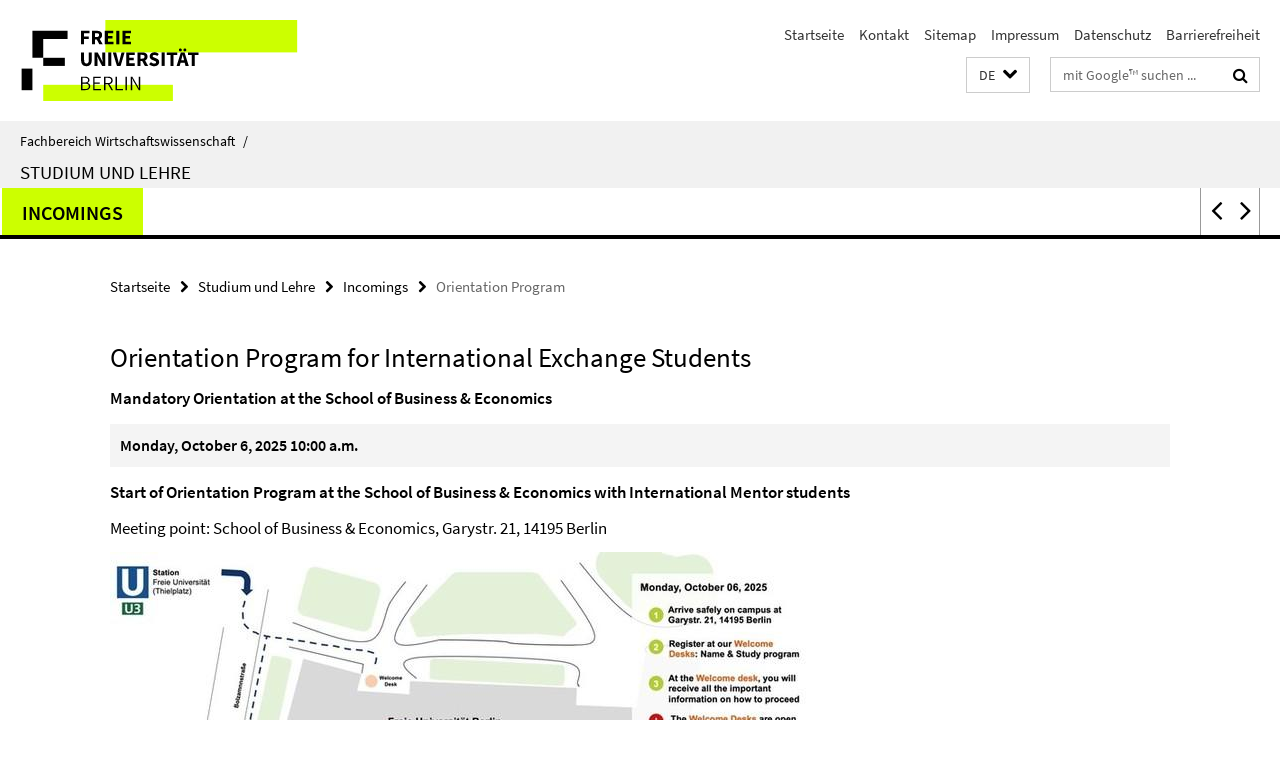

--- FILE ---
content_type: text/html; charset=utf-8
request_url: https://www.wiwiss.fu-berlin.de/studium-lehre/index.html?comp=navbar&irq=1&pm=0
body_size: 780
content:
<!-- BEGIN Fragment default/25123017/navbar-wrapper/18321134/1718885322/?052832:1800 -->
<!-- BEGIN Fragment default/25123017/navbar/ab7fe7d3e0448d045cd98699d80a4044e457d872/?110943:86400 -->
<nav class="main-nav-container no-print nocontent" style="display: none;"><div class="container main-nav-container-inner"><div class="main-nav-scroll-buttons" style="display:none"><div id="main-nav-btn-scroll-left" role="button"><div class="fa fa-angle-left"></div></div><div id="main-nav-btn-scroll-right" role="button"><div class="fa fa-angle-right"></div></div></div><div class="main-nav-toggle"><span class="main-nav-toggle-text">Menü</span><span class="main-nav-toggle-icon"><span class="line"></span><span class="line"></span><span class="line"></span></span></div><ul class="main-nav level-1" id="fub-main-nav"><li class="main-nav-item level-1" data-index="0" data-menu-item-path="/studium-lehre/auslandsstudium" data-menu-shortened="0" id="main-nav-item-auslandsstudium"><a class="main-nav-item-link level-1" href="/studium-lehre/auslandsstudium/index.html">Auslandsaufenthalte</a></li><li class="main-nav-item level-1" data-index="1" data-menu-item-path="/studium-lehre/interessierte" data-menu-shortened="0" id="main-nav-item-interessierte"><a class="main-nav-item-link level-1" href="/studium-lehre/interessierte/index.html">Studieninteressierte</a></li><li class="main-nav-item level-1" data-index="2" data-menu-item-path="/studium-lehre/studienstart" data-menu-shortened="0" id="main-nav-item-studienstart"><a class="main-nav-item-link level-1" href="/studium-lehre/studienstart/index.html">Studienstart</a></li><li class="main-nav-item level-1" data-index="3" data-menu-item-path="/studium-lehre/studienangebot" data-menu-shortened="0" id="main-nav-item-studienangebot"><a class="main-nav-item-link level-1" href="/studium-lehre/studienangebot/index.html">Studienangebot</a></li><li class="main-nav-item level-1" data-index="4" data-menu-item-path="/studium-lehre/pruefungsbuero" data-menu-shortened="0" id="main-nav-item-pruefungsbuero"><a class="main-nav-item-link level-1" href="/studium-lehre/pruefungsbuero/index.html">Prüfungsbüro</a></li><li class="main-nav-item level-1" data-index="5" data-menu-item-path="/studium-lehre/promotion" data-menu-shortened="0" id="main-nav-item-promotion"><a class="main-nav-item-link level-1" href="/studium-lehre/promotion/index.html">Promotion</a></li><li class="main-nav-item level-1" data-index="6" data-menu-item-path="/studium-lehre/incoming" data-menu-shortened="0" id="main-nav-item-incoming"><a class="main-nav-item-link level-1" href="/studium-lehre/incoming/index.html">Incomings</a></li></ul></div><div class="main-nav-flyout-global"><div class="container"></div><button id="main-nav-btn-flyout-close" type="button"><div id="main-nav-btn-flyout-close-container"><i class="fa fa-angle-up"></i></div></button></div></nav><script type="text/javascript">$(document).ready(function () { Luise.Navigation.init(); });</script><!-- END Fragment default/25123017/navbar/ab7fe7d3e0448d045cd98699d80a4044e457d872/?110943:86400 -->
<!-- END Fragment default/25123017/navbar-wrapper/18321134/1718885322/?052832:1800 -->
